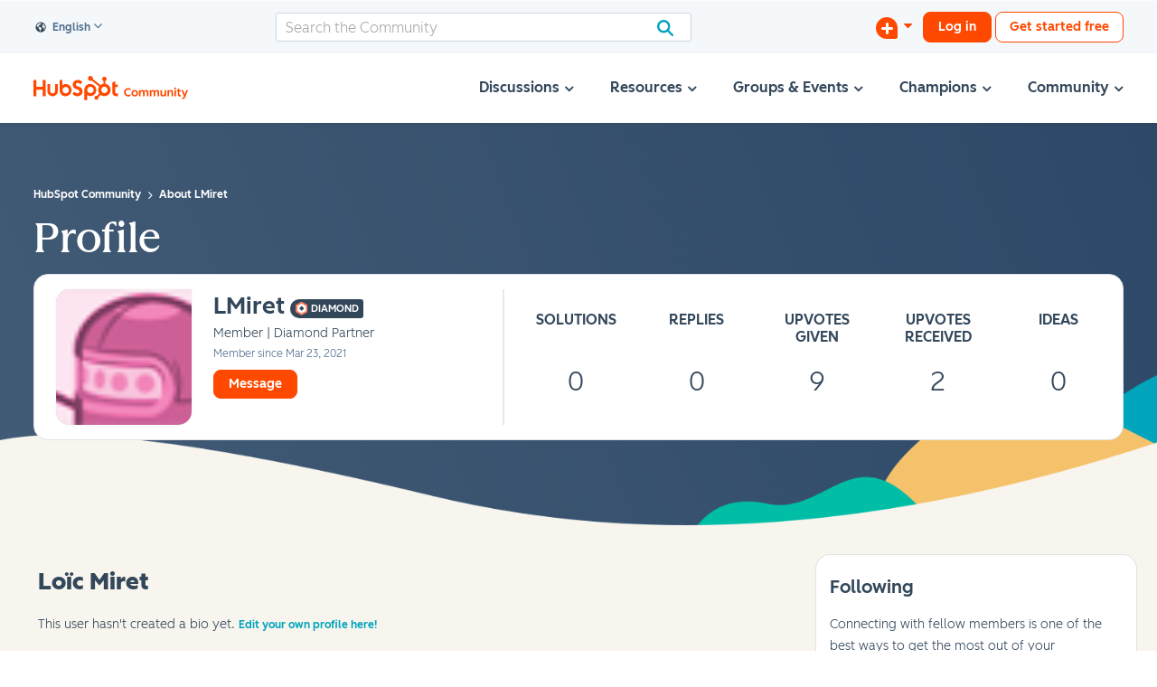

--- FILE ---
content_type: text/html; charset=UTF-8
request_url: https://community.hubspot.com/t5/user/viewprofilepage/user-id/176652
body_size: 1948
content:
<!DOCTYPE html>
<html lang="en">
<head>
    <meta charset="utf-8">
    <meta name="viewport" content="width=device-width, initial-scale=1">
    <title></title>
    <style>
        body {
            font-family: "Arial";
        }
    </style>
    <script type="text/javascript">
    window.awsWafCookieDomainList = ['mjmao93648.lithium.com','community.hubspot.com','integrate.hubspot.com'];
    window.gokuProps = {
"key":"AQIDAHjcYu/GjX+QlghicBgQ/7bFaQZ+m5FKCMDnO+vTbNg96AEYu9KlIH1uFG9YYkahiRf7AAAAfjB8BgkqhkiG9w0BBwagbzBtAgEAMGgGCSqGSIb3DQEHATAeBglghkgBZQMEAS4wEQQMQ9T3cDcw+r/kDAqrAgEQgDuFtlVWMcdBTJNubbWyYnFs86RLeZ/0Xzz4PIaBvbJbUNeY6PO6NNrI91dYimekTQmv0N7nMLL7SwSdxQ==",
          "iv":"D5496ABwcQAADESu",
          "context":"PgI39sh74Uk0Y9QBwW049IwaLZMD4ALB20noj30STZLYdEhTW3RkNxQ9svOiGlGGFUvsPMIvx5st7I7YFGme91/JQW5Hz5N50OdhviXUaqRDIAT/Po9awjW2+Bx/ozMC+v2zfn7QFo7mIjegyqt225rTza8gW3MVeI93aKy3cQD/mAAmkB/rlrgrpVW6E9dk8WGAu/QOokVt+UC1XEAgSW/rhfRt8MU1ixCNqgSIp/zqsv8w4ldvFHqARGgmz3C1HxmyvvlPBLep3b71ZmhY/JYzshQnHPTgznrv78x1m63nmVN9lBeuzkbv9J9CZUJXrwBF0bBG4nVREntKooYDUBCvkTcsWkU/TRJt6LLxDXa7CAT5Ct5TssHLqMKyVfHW7aEQj71e+qb26SiuvTrUd0h1FoYI7D/lXa7K"
};
    </script>
    <script src="https://bc0439715fa6.967eb88d.us-east-2.token.awswaf.com/bc0439715fa6/f7cee3609f1f/d868bac7bd3e/challenge.js"></script>
</head>
<body>
    <div id="challenge-container"></div>
    <script type="text/javascript">
        AwsWafIntegration.saveReferrer();
        AwsWafIntegration.checkForceRefresh().then((forceRefresh) => {
            if (forceRefresh) {
                AwsWafIntegration.forceRefreshToken().then(() => {
                    window.location.reload(true);
                });
            } else {
                AwsWafIntegration.getToken().then(() => {
                    window.location.reload(true);
                });
            }
        });
    </script>
    <noscript>
        <h1>JavaScript is disabled</h1>
        In order to continue, we need to verify that you're not a robot.
        This requires JavaScript. Enable JavaScript and then reload the page.
    </noscript>
</body>
</html>